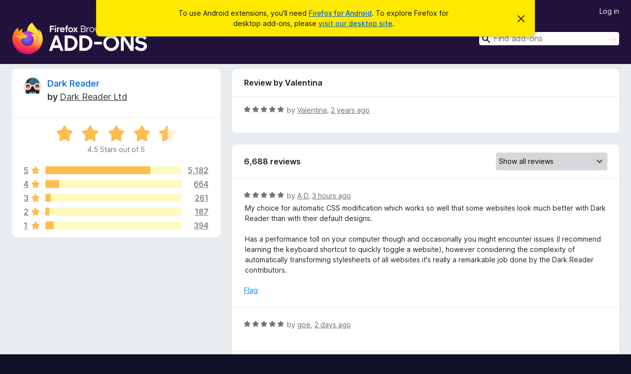

--- FILE ---
content_type: text/html; charset=utf-8
request_url: https://addons.mozilla.org/en-US/android/addon/darkreader/reviews/2000665/?utm_content=featured&utm_medium=referral&utm_source=addons.mozilla.org
body_size: 9499
content:
<!DOCTYPE html>
<html lang="en-US" dir="ltr"><head><title data-react-helmet="true">Reviews for Dark Reader – Add-ons for Firefox Android (en-US)</title><meta charSet="utf-8"/><meta name="viewport" content="width=device-width, initial-scale=1"/><link href="/static-frontend/Inter-roman-subset-en_de_fr_ru_es_pt_pl_it.var.2ce5ad921c3602b1e5370b3c86033681.woff2" crossorigin="anonymous" rel="preload" as="font" type="font/woff2"/><link href="/static-frontend/amo-2c9b371cc4de1aad916e.css" integrity="sha512-xpIl0TE0BdHR7KIMx6yfLd2kiIdWqrmXT81oEQ2j3ierwSeZB5WzmlhM7zJEHvI5XqPZYwMlGu/Pk0f13trpzQ==" crossorigin="anonymous" rel="stylesheet" type="text/css"/><meta data-react-helmet="true" name="description" content="Reviews and ratings for Dark Reader. Find out what other users think about Dark Reader and add it to your Firefox Browser."/><meta data-react-helmet="true" name="robots" content="noindex, follow"/><link rel="shortcut icon" href="/favicon.ico?v=3"/><link data-react-helmet="true" title="Firefox Add-ons for Android" rel="search" type="application/opensearchdescription+xml" href="/en-US/android/opensearch.xml"/></head><body><div id="react-view"><div class="Page-amo"><header class="Header"><div class="Notice Notice-warning GetFirefoxBanner Notice-dismissible"><div class="Notice-icon"></div><div class="Notice-column"><div class="Notice-content"><p class="Notice-text"><span class="GetFirefoxBanner-content">To use Android extensions, you&#x27;ll need <a class="Button Button--none GetFirefoxBanner-button" href="https://play.google.com/store/apps/details?id=org.mozilla.firefox&amp;referrer=utm_campaign%3Damo-fx-cta%26utm_content%3Dbanner-download-button%26utm_medium%3Dreferral%26utm_source%3Daddons.mozilla.org">Firefox for Android</a>. To explore Firefox for desktop add-ons, please <a href="/en-US/firefox/">visit our desktop site</a>.</span></p></div></div><div class="Notice-dismisser"><button class="Button Button--none Notice-dismisser-button" type="submit"><span class="Icon Icon-inline-content IconXMark Notice-dismisser-icon"><span class="visually-hidden">Dismiss this notice</span><svg class="IconXMark-svg" version="1.1" xmlns="http://www.w3.org/2000/svg" xmlns:xlink="http://www.w3.org/1999/xlink"><g class="IconXMark-path" transform="translate(-1.000000, -1.000000)" fill="#0C0C0D"><path d="M1.293,2.707 C1.03304342,2.45592553 0.928787403,2.08412211 1.02030284,1.73449268 C1.11181828,1.38486324 1.38486324,1.11181828 1.73449268,1.02030284 C2.08412211,0.928787403 2.45592553,1.03304342 2.707,1.293 L8,6.586 L13.293,1.293 C13.5440745,1.03304342 13.9158779,0.928787403 14.2655073,1.02030284 C14.6151368,1.11181828 14.8881817,1.38486324 14.9796972,1.73449268 C15.0712126,2.08412211 14.9669566,2.45592553 14.707,2.707 L9.414,8 L14.707,13.293 C15.0859722,13.6853789 15.0805524,14.3090848 14.6948186,14.6948186 C14.3090848,15.0805524 13.6853789,15.0859722 13.293,14.707 L8,9.414 L2.707,14.707 C2.31462111,15.0859722 1.69091522,15.0805524 1.30518142,14.6948186 C0.919447626,14.3090848 0.91402779,13.6853789 1.293,13.293 L6.586,8 L1.293,2.707 Z"></path></g></svg></span></button></div></div><div class="Header-wrapper"><div class="Header-content"><a class="Header-title" href="/en-US/android/"><span class="visually-hidden">Firefox Browser Add-ons</span></a></div><div class="Header-user-and-external-links"><a class="Button Button--none Header-authenticate-button Header-button Button--micro" href="#login">Log in</a></div><form action="/en-US/android/search/" class="SearchForm Header-search-form" method="GET" data-no-csrf="true" role="search"><div class="AutoSearchInput"><label class="AutoSearchInput-label visually-hidden" for="AutoSearchInput-q">Search</label><div class="AutoSearchInput-search-box"><span class="Icon Icon-magnifying-glass AutoSearchInput-icon-magnifying-glass"></span><div role="combobox" aria-haspopup="listbox" aria-owns="react-autowhatever-1" aria-expanded="false"><input type="search" autoComplete="off" aria-autocomplete="list" aria-controls="react-autowhatever-1" class="AutoSearchInput-query" id="AutoSearchInput-q" maxLength="100" minLength="2" name="q" placeholder="Find add-ons" value=""/><div id="react-autowhatever-1" role="listbox"></div></div><button class="AutoSearchInput-submit-button" type="submit"><span class="visually-hidden">Search</span><span class="Icon Icon-arrow"></span></button></div></div></form></div></header><div class="Page-content"><div class="Page Page-not-homepage Page-no-hero-promo"><div class="AppBanner"></div><div class="AddonReviewList AddonReviewList--extension"><section class="Card AddonSummaryCard Card--no-footer"><header class="Card-header"><div class="Card-header-text"><div class="AddonSummaryCard-header"><div class="AddonSummaryCard-header-icon"><a href="/en-US/android/addon/darkreader/?utm_content=featured&amp;utm_medium=referral&amp;utm_source=addons.mozilla.org"><img class="AddonSummaryCard-header-icon-image" src="https://addons.mozilla.org/user-media/addon_icons/855/855413-64.png?modified=3f34e276" alt="Add-on icon"/></a></div><div class="AddonSummaryCard-header-text"><h1 class="visually-hidden">Reviews for Dark Reader</h1><h1 class="AddonTitle"><a href="/en-US/android/addon/darkreader/?utm_content=featured&amp;utm_medium=referral&amp;utm_source=addons.mozilla.org">Dark Reader</a><span class="AddonTitle-author"> <!-- -->by<!-- --> <a href="/en-US/android/user/13299734/">Dark Reader Ltd</a></span></h1></div></div></div></header><div class="Card-contents"><div class="AddonSummaryCard-overallRatingStars"><div class="Rating Rating--large Rating--yellowStars" title="Rated 4.5 out of 5"><div class="Rating-star Rating-rating-1 Rating-selected-star" title="Rated 4.5 out of 5"></div><div class="Rating-star Rating-rating-2 Rating-selected-star" title="Rated 4.5 out of 5"></div><div class="Rating-star Rating-rating-3 Rating-selected-star" title="Rated 4.5 out of 5"></div><div class="Rating-star Rating-rating-4 Rating-selected-star" title="Rated 4.5 out of 5"></div><div class="Rating-star Rating-rating-5 Rating-half-star" title="Rated 4.5 out of 5"></div><span class="visually-hidden">Rated 4.5 out of 5</span></div><div class="AddonSummaryCard-addonAverage">4.5 Stars out of 5</div></div><div class="RatingsByStar"><div class="RatingsByStar-graph"><a class="RatingsByStar-row" rel="nofollow" title="Read all 5,182 five-star reviews" href="/en-US/android/addon/darkreader/reviews/?score=5&amp;utm_content=featured&amp;utm_medium=referral&amp;utm_source=addons.mozilla.org"><div class="RatingsByStar-star">5<span class="Icon Icon-star-yellow"></span></div></a><a class="RatingsByStar-row" rel="nofollow" title="Read all 5,182 five-star reviews" href="/en-US/android/addon/darkreader/reviews/?score=5&amp;utm_content=featured&amp;utm_medium=referral&amp;utm_source=addons.mozilla.org"><div class="RatingsByStar-barContainer"><div class="RatingsByStar-bar RatingsByStar-barFrame"><div class="RatingsByStar-bar RatingsByStar-barValue RatingsByStar-barValue--77pct RatingsByStar-partialBar"></div></div></div></a><a class="RatingsByStar-row" rel="nofollow" title="Read all 5,182 five-star reviews" href="/en-US/android/addon/darkreader/reviews/?score=5&amp;utm_content=featured&amp;utm_medium=referral&amp;utm_source=addons.mozilla.org"><div class="RatingsByStar-count">5,182</div></a><a class="RatingsByStar-row" rel="nofollow" title="Read all 664 four-star reviews" href="/en-US/android/addon/darkreader/reviews/?score=4&amp;utm_content=featured&amp;utm_medium=referral&amp;utm_source=addons.mozilla.org"><div class="RatingsByStar-star">4<span class="Icon Icon-star-yellow"></span></div></a><a class="RatingsByStar-row" rel="nofollow" title="Read all 664 four-star reviews" href="/en-US/android/addon/darkreader/reviews/?score=4&amp;utm_content=featured&amp;utm_medium=referral&amp;utm_source=addons.mozilla.org"><div class="RatingsByStar-barContainer"><div class="RatingsByStar-bar RatingsByStar-barFrame"><div class="RatingsByStar-bar RatingsByStar-barValue RatingsByStar-barValue--10pct RatingsByStar-partialBar"></div></div></div></a><a class="RatingsByStar-row" rel="nofollow" title="Read all 664 four-star reviews" href="/en-US/android/addon/darkreader/reviews/?score=4&amp;utm_content=featured&amp;utm_medium=referral&amp;utm_source=addons.mozilla.org"><div class="RatingsByStar-count">664</div></a><a class="RatingsByStar-row" rel="nofollow" title="Read all 261 three-star reviews" href="/en-US/android/addon/darkreader/reviews/?score=3&amp;utm_content=featured&amp;utm_medium=referral&amp;utm_source=addons.mozilla.org"><div class="RatingsByStar-star">3<span class="Icon Icon-star-yellow"></span></div></a><a class="RatingsByStar-row" rel="nofollow" title="Read all 261 three-star reviews" href="/en-US/android/addon/darkreader/reviews/?score=3&amp;utm_content=featured&amp;utm_medium=referral&amp;utm_source=addons.mozilla.org"><div class="RatingsByStar-barContainer"><div class="RatingsByStar-bar RatingsByStar-barFrame"><div class="RatingsByStar-bar RatingsByStar-barValue RatingsByStar-barValue--4pct RatingsByStar-partialBar"></div></div></div></a><a class="RatingsByStar-row" rel="nofollow" title="Read all 261 three-star reviews" href="/en-US/android/addon/darkreader/reviews/?score=3&amp;utm_content=featured&amp;utm_medium=referral&amp;utm_source=addons.mozilla.org"><div class="RatingsByStar-count">261</div></a><a class="RatingsByStar-row" rel="nofollow" title="Read all 187 two-star reviews" href="/en-US/android/addon/darkreader/reviews/?score=2&amp;utm_content=featured&amp;utm_medium=referral&amp;utm_source=addons.mozilla.org"><div class="RatingsByStar-star">2<span class="Icon Icon-star-yellow"></span></div></a><a class="RatingsByStar-row" rel="nofollow" title="Read all 187 two-star reviews" href="/en-US/android/addon/darkreader/reviews/?score=2&amp;utm_content=featured&amp;utm_medium=referral&amp;utm_source=addons.mozilla.org"><div class="RatingsByStar-barContainer"><div class="RatingsByStar-bar RatingsByStar-barFrame"><div class="RatingsByStar-bar RatingsByStar-barValue RatingsByStar-barValue--3pct RatingsByStar-partialBar"></div></div></div></a><a class="RatingsByStar-row" rel="nofollow" title="Read all 187 two-star reviews" href="/en-US/android/addon/darkreader/reviews/?score=2&amp;utm_content=featured&amp;utm_medium=referral&amp;utm_source=addons.mozilla.org"><div class="RatingsByStar-count">187</div></a><a class="RatingsByStar-row" rel="nofollow" title="Read all 394 one-star reviews" href="/en-US/android/addon/darkreader/reviews/?score=1&amp;utm_content=featured&amp;utm_medium=referral&amp;utm_source=addons.mozilla.org"><div class="RatingsByStar-star">1<span class="Icon Icon-star-yellow"></span></div></a><a class="RatingsByStar-row" rel="nofollow" title="Read all 394 one-star reviews" href="/en-US/android/addon/darkreader/reviews/?score=1&amp;utm_content=featured&amp;utm_medium=referral&amp;utm_source=addons.mozilla.org"><div class="RatingsByStar-barContainer"><div class="RatingsByStar-bar RatingsByStar-barFrame"><div class="RatingsByStar-bar RatingsByStar-barValue RatingsByStar-barValue--6pct RatingsByStar-partialBar"></div></div></div></a><a class="RatingsByStar-row" rel="nofollow" title="Read all 394 one-star reviews" href="/en-US/android/addon/darkreader/reviews/?score=1&amp;utm_content=featured&amp;utm_medium=referral&amp;utm_source=addons.mozilla.org"><div class="RatingsByStar-count">394</div></a></div></div></div></section><div class="AddonReviewList-reviews"><div class="FeaturedAddonReview"><section class="Card FeaturedAddonReview-card Card--no-footer"><header class="Card-header"><div class="Card-header-text">Review by Valentina</div></header><div class="Card-contents"><div class="AddonReviewCard AddonReviewCard-ratingOnly AddonReviewCard-viewOnly"><div class="AddonReviewCard-container"><div class="UserReview"><div class="UserReview-byLine"><div class="Rating Rating--small" title="Rated 5 out of 5"><div class="Rating-star Rating-rating-1 Rating-selected-star" title="Rated 5 out of 5"></div><div class="Rating-star Rating-rating-2 Rating-selected-star" title="Rated 5 out of 5"></div><div class="Rating-star Rating-rating-3 Rating-selected-star" title="Rated 5 out of 5"></div><div class="Rating-star Rating-rating-4 Rating-selected-star" title="Rated 5 out of 5"></div><div class="Rating-star Rating-rating-5 Rating-selected-star" title="Rated 5 out of 5"></div><span class="visually-hidden">Rated 5 out of 5</span></div><span class="AddonReviewCard-authorByLine">by <a href="/en-US/android/user/18067704/">Valentina</a>, <a title="Sep 24, 2023 8:01 AM" href="/en-US/android/addon/darkreader/reviews/2000665/?utm_content=featured&amp;utm_medium=referral&amp;utm_source=addons.mozilla.org">2 years ago</a></span></div><section class="Card ShowMoreCard UserReview-body UserReview-emptyBody ShowMoreCard--expanded Card--no-style Card--no-header Card--no-footer"><div class="Card-contents"><div class="ShowMoreCard-contents"><div></div></div></div></section><div class="AddonReviewCard-allControls"></div></div></div></div></div></section></div><section class="Card CardList AddonReviewList-reviews-listing Card--no-footer"><header class="Card-header"><div class="Card-header-text"><div class="AddonReviewList-cardListHeader"><div class="AddonReviewList-reviewCount"><span class="LoadingText LoadingText--delay-1 LoadingText--width-40" role="alert" aria-busy="true"></span></div><div class="AddonReviewList-filterByScore"><select class="Select AddonReviewList-filterByScoreSelector"><option value="SHOW_ALL_REVIEWS" selected="">Show all reviews</option><option value="5">Show only five-star reviews</option><option value="4">Show only four-star reviews</option><option value="3">Show only three-star reviews</option><option value="2">Show only two-star reviews</option><option value="1">Show only one-star reviews</option></select></div></div></div></header><div class="Card-contents"><ul><li><div class="AddonReviewCard AddonReviewCard-viewOnly"><div class="AddonReviewCard-container"><div class="UserReview"><div class="UserReview-byLine"><span class="LoadingText LoadingText--delay-3 LoadingText--width-60" role="alert" aria-busy="true"></span></div><section class="Card ShowMoreCard UserReview-body ShowMoreCard--expanded Card--no-style Card--no-header Card--no-footer"><div class="Card-contents"><div class="ShowMoreCard-contents"><div><span class="LoadingText LoadingText--delay-1 LoadingText--width-100" role="alert" aria-busy="true"></span></div></div></div></section><div class="AddonReviewCard-allControls"></div></div></div></div></li><li><div class="AddonReviewCard AddonReviewCard-viewOnly"><div class="AddonReviewCard-container"><div class="UserReview"><div class="UserReview-byLine"><span class="LoadingText LoadingText--delay-2 LoadingText--width-100" role="alert" aria-busy="true"></span></div><section class="Card ShowMoreCard UserReview-body ShowMoreCard--expanded Card--no-style Card--no-header Card--no-footer"><div class="Card-contents"><div class="ShowMoreCard-contents"><div><span class="LoadingText LoadingText--delay-2 LoadingText--width-40" role="alert" aria-busy="true"></span></div></div></div></section><div class="AddonReviewCard-allControls"></div></div></div></div></li><li><div class="AddonReviewCard AddonReviewCard-viewOnly"><div class="AddonReviewCard-container"><div class="UserReview"><div class="UserReview-byLine"><span class="LoadingText LoadingText--delay-3 LoadingText--width-60" role="alert" aria-busy="true"></span></div><section class="Card ShowMoreCard UserReview-body ShowMoreCard--expanded Card--no-style Card--no-header Card--no-footer"><div class="Card-contents"><div class="ShowMoreCard-contents"><div><span class="LoadingText LoadingText--delay-3 LoadingText--width-80" role="alert" aria-busy="true"></span></div></div></div></section><div class="AddonReviewCard-allControls"></div></div></div></div></li><li><div class="AddonReviewCard AddonReviewCard-viewOnly"><div class="AddonReviewCard-container"><div class="UserReview"><div class="UserReview-byLine"><span class="LoadingText LoadingText--delay-3 LoadingText--width-40" role="alert" aria-busy="true"></span></div><section class="Card ShowMoreCard UserReview-body ShowMoreCard--expanded Card--no-style Card--no-header Card--no-footer"><div class="Card-contents"><div class="ShowMoreCard-contents"><div><span class="LoadingText LoadingText--delay-2 LoadingText--width-40" role="alert" aria-busy="true"></span></div></div></div></section><div class="AddonReviewCard-allControls"></div></div></div></div></li><li><div class="AddonReviewCard AddonReviewCard-viewOnly"><div class="AddonReviewCard-container"><div class="UserReview"><div class="UserReview-byLine"><span class="LoadingText LoadingText--delay-1 LoadingText--width-100" role="alert" aria-busy="true"></span></div><section class="Card ShowMoreCard UserReview-body ShowMoreCard--expanded Card--no-style Card--no-header Card--no-footer"><div class="Card-contents"><div class="ShowMoreCard-contents"><div><span class="LoadingText LoadingText--delay-1 LoadingText--width-80" role="alert" aria-busy="true"></span></div></div></div></section><div class="AddonReviewCard-allControls"></div></div></div></div></li><li><div class="AddonReviewCard AddonReviewCard-viewOnly"><div class="AddonReviewCard-container"><div class="UserReview"><div class="UserReview-byLine"><span class="LoadingText LoadingText--delay-3 LoadingText--width-100" role="alert" aria-busy="true"></span></div><section class="Card ShowMoreCard UserReview-body ShowMoreCard--expanded Card--no-style Card--no-header Card--no-footer"><div class="Card-contents"><div class="ShowMoreCard-contents"><div><span class="LoadingText LoadingText--delay-2 LoadingText--width-100" role="alert" aria-busy="true"></span></div></div></div></section><div class="AddonReviewCard-allControls"></div></div></div></div></li><li><div class="AddonReviewCard AddonReviewCard-viewOnly"><div class="AddonReviewCard-container"><div class="UserReview"><div class="UserReview-byLine"><span class="LoadingText LoadingText--delay-2 LoadingText--width-80" role="alert" aria-busy="true"></span></div><section class="Card ShowMoreCard UserReview-body ShowMoreCard--expanded Card--no-style Card--no-header Card--no-footer"><div class="Card-contents"><div class="ShowMoreCard-contents"><div><span class="LoadingText LoadingText--delay-1 LoadingText--width-80" role="alert" aria-busy="true"></span></div></div></div></section><div class="AddonReviewCard-allControls"></div></div></div></div></li><li><div class="AddonReviewCard AddonReviewCard-viewOnly"><div class="AddonReviewCard-container"><div class="UserReview"><div class="UserReview-byLine"><span class="LoadingText LoadingText--delay-1 LoadingText--width-40" role="alert" aria-busy="true"></span></div><section class="Card ShowMoreCard UserReview-body ShowMoreCard--expanded Card--no-style Card--no-header Card--no-footer"><div class="Card-contents"><div class="ShowMoreCard-contents"><div><span class="LoadingText LoadingText--delay-3 LoadingText--width-40" role="alert" aria-busy="true"></span></div></div></div></section><div class="AddonReviewCard-allControls"></div></div></div></div></li><li><div class="AddonReviewCard AddonReviewCard-viewOnly"><div class="AddonReviewCard-container"><div class="UserReview"><div class="UserReview-byLine"><span class="LoadingText LoadingText--delay-1 LoadingText--width-80" role="alert" aria-busy="true"></span></div><section class="Card ShowMoreCard UserReview-body ShowMoreCard--expanded Card--no-style Card--no-header Card--no-footer"><div class="Card-contents"><div class="ShowMoreCard-contents"><div><span class="LoadingText LoadingText--delay-1 LoadingText--width-60" role="alert" aria-busy="true"></span></div></div></div></section><div class="AddonReviewCard-allControls"></div></div></div></div></li><li><div class="AddonReviewCard AddonReviewCard-viewOnly"><div class="AddonReviewCard-container"><div class="UserReview"><div class="UserReview-byLine"><span class="LoadingText LoadingText--delay-2 LoadingText--width-60" role="alert" aria-busy="true"></span></div><section class="Card ShowMoreCard UserReview-body ShowMoreCard--expanded Card--no-style Card--no-header Card--no-footer"><div class="Card-contents"><div class="ShowMoreCard-contents"><div><span class="LoadingText LoadingText--delay-3 LoadingText--width-100" role="alert" aria-busy="true"></span></div></div></div></section><div class="AddonReviewCard-allControls"></div></div></div></div></li><li><div class="AddonReviewCard AddonReviewCard-viewOnly"><div class="AddonReviewCard-container"><div class="UserReview"><div class="UserReview-byLine"><span class="LoadingText LoadingText--delay-2 LoadingText--width-60" role="alert" aria-busy="true"></span></div><section class="Card ShowMoreCard UserReview-body ShowMoreCard--expanded Card--no-style Card--no-header Card--no-footer"><div class="Card-contents"><div class="ShowMoreCard-contents"><div><span class="LoadingText LoadingText--delay-2 LoadingText--width-40" role="alert" aria-busy="true"></span></div></div></div></section><div class="AddonReviewCard-allControls"></div></div></div></div></li><li><div class="AddonReviewCard AddonReviewCard-viewOnly"><div class="AddonReviewCard-container"><div class="UserReview"><div class="UserReview-byLine"><span class="LoadingText LoadingText--delay-2 LoadingText--width-40" role="alert" aria-busy="true"></span></div><section class="Card ShowMoreCard UserReview-body ShowMoreCard--expanded Card--no-style Card--no-header Card--no-footer"><div class="Card-contents"><div class="ShowMoreCard-contents"><div><span class="LoadingText LoadingText--delay-1 LoadingText--width-80" role="alert" aria-busy="true"></span></div></div></div></section><div class="AddonReviewCard-allControls"></div></div></div></div></li><li><div class="AddonReviewCard AddonReviewCard-viewOnly"><div class="AddonReviewCard-container"><div class="UserReview"><div class="UserReview-byLine"><span class="LoadingText LoadingText--delay-3 LoadingText--width-60" role="alert" aria-busy="true"></span></div><section class="Card ShowMoreCard UserReview-body ShowMoreCard--expanded Card--no-style Card--no-header Card--no-footer"><div class="Card-contents"><div class="ShowMoreCard-contents"><div><span class="LoadingText LoadingText--delay-1 LoadingText--width-40" role="alert" aria-busy="true"></span></div></div></div></section><div class="AddonReviewCard-allControls"></div></div></div></div></li><li><div class="AddonReviewCard AddonReviewCard-viewOnly"><div class="AddonReviewCard-container"><div class="UserReview"><div class="UserReview-byLine"><span class="LoadingText LoadingText--delay-3 LoadingText--width-40" role="alert" aria-busy="true"></span></div><section class="Card ShowMoreCard UserReview-body ShowMoreCard--expanded Card--no-style Card--no-header Card--no-footer"><div class="Card-contents"><div class="ShowMoreCard-contents"><div><span class="LoadingText LoadingText--delay-1 LoadingText--width-100" role="alert" aria-busy="true"></span></div></div></div></section><div class="AddonReviewCard-allControls"></div></div></div></div></li><li><div class="AddonReviewCard AddonReviewCard-viewOnly"><div class="AddonReviewCard-container"><div class="UserReview"><div class="UserReview-byLine"><span class="LoadingText LoadingText--delay-3 LoadingText--width-100" role="alert" aria-busy="true"></span></div><section class="Card ShowMoreCard UserReview-body ShowMoreCard--expanded Card--no-style Card--no-header Card--no-footer"><div class="Card-contents"><div class="ShowMoreCard-contents"><div><span class="LoadingText LoadingText--delay-1 LoadingText--width-60" role="alert" aria-busy="true"></span></div></div></div></section><div class="AddonReviewCard-allControls"></div></div></div></div></li><li><div class="AddonReviewCard AddonReviewCard-viewOnly"><div class="AddonReviewCard-container"><div class="UserReview"><div class="UserReview-byLine"><span class="LoadingText LoadingText--delay-3 LoadingText--width-40" role="alert" aria-busy="true"></span></div><section class="Card ShowMoreCard UserReview-body ShowMoreCard--expanded Card--no-style Card--no-header Card--no-footer"><div class="Card-contents"><div class="ShowMoreCard-contents"><div><span class="LoadingText LoadingText--delay-2 LoadingText--width-40" role="alert" aria-busy="true"></span></div></div></div></section><div class="AddonReviewCard-allControls"></div></div></div></div></li><li><div class="AddonReviewCard AddonReviewCard-viewOnly"><div class="AddonReviewCard-container"><div class="UserReview"><div class="UserReview-byLine"><span class="LoadingText LoadingText--delay-3 LoadingText--width-80" role="alert" aria-busy="true"></span></div><section class="Card ShowMoreCard UserReview-body ShowMoreCard--expanded Card--no-style Card--no-header Card--no-footer"><div class="Card-contents"><div class="ShowMoreCard-contents"><div><span class="LoadingText LoadingText--delay-2 LoadingText--width-100" role="alert" aria-busy="true"></span></div></div></div></section><div class="AddonReviewCard-allControls"></div></div></div></div></li><li><div class="AddonReviewCard AddonReviewCard-viewOnly"><div class="AddonReviewCard-container"><div class="UserReview"><div class="UserReview-byLine"><span class="LoadingText LoadingText--delay-2 LoadingText--width-100" role="alert" aria-busy="true"></span></div><section class="Card ShowMoreCard UserReview-body ShowMoreCard--expanded Card--no-style Card--no-header Card--no-footer"><div class="Card-contents"><div class="ShowMoreCard-contents"><div><span class="LoadingText LoadingText--delay-3 LoadingText--width-40" role="alert" aria-busy="true"></span></div></div></div></section><div class="AddonReviewCard-allControls"></div></div></div></div></li><li><div class="AddonReviewCard AddonReviewCard-viewOnly"><div class="AddonReviewCard-container"><div class="UserReview"><div class="UserReview-byLine"><span class="LoadingText LoadingText--delay-1 LoadingText--width-100" role="alert" aria-busy="true"></span></div><section class="Card ShowMoreCard UserReview-body ShowMoreCard--expanded Card--no-style Card--no-header Card--no-footer"><div class="Card-contents"><div class="ShowMoreCard-contents"><div><span class="LoadingText LoadingText--delay-3 LoadingText--width-80" role="alert" aria-busy="true"></span></div></div></div></section><div class="AddonReviewCard-allControls"></div></div></div></div></li><li><div class="AddonReviewCard AddonReviewCard-viewOnly"><div class="AddonReviewCard-container"><div class="UserReview"><div class="UserReview-byLine"><span class="LoadingText LoadingText--delay-1 LoadingText--width-20" role="alert" aria-busy="true"></span></div><section class="Card ShowMoreCard UserReview-body ShowMoreCard--expanded Card--no-style Card--no-header Card--no-footer"><div class="Card-contents"><div class="ShowMoreCard-contents"><div><span class="LoadingText LoadingText--delay-1 LoadingText--width-100" role="alert" aria-busy="true"></span></div></div></div></section><div class="AddonReviewCard-allControls"></div></div></div></div></li><li><div class="AddonReviewCard AddonReviewCard-viewOnly"><div class="AddonReviewCard-container"><div class="UserReview"><div class="UserReview-byLine"><span class="LoadingText LoadingText--delay-2 LoadingText--width-60" role="alert" aria-busy="true"></span></div><section class="Card ShowMoreCard UserReview-body ShowMoreCard--expanded Card--no-style Card--no-header Card--no-footer"><div class="Card-contents"><div class="ShowMoreCard-contents"><div><span class="LoadingText LoadingText--delay-1 LoadingText--width-100" role="alert" aria-busy="true"></span></div></div></div></section><div class="AddonReviewCard-allControls"></div></div></div></div></li><li><div class="AddonReviewCard AddonReviewCard-viewOnly"><div class="AddonReviewCard-container"><div class="UserReview"><div class="UserReview-byLine"><span class="LoadingText LoadingText--delay-1 LoadingText--width-80" role="alert" aria-busy="true"></span></div><section class="Card ShowMoreCard UserReview-body ShowMoreCard--expanded Card--no-style Card--no-header Card--no-footer"><div class="Card-contents"><div class="ShowMoreCard-contents"><div><span class="LoadingText LoadingText--delay-1 LoadingText--width-60" role="alert" aria-busy="true"></span></div></div></div></section><div class="AddonReviewCard-allControls"></div></div></div></div></li><li><div class="AddonReviewCard AddonReviewCard-viewOnly"><div class="AddonReviewCard-container"><div class="UserReview"><div class="UserReview-byLine"><span class="LoadingText LoadingText--delay-2 LoadingText--width-60" role="alert" aria-busy="true"></span></div><section class="Card ShowMoreCard UserReview-body ShowMoreCard--expanded Card--no-style Card--no-header Card--no-footer"><div class="Card-contents"><div class="ShowMoreCard-contents"><div><span class="LoadingText LoadingText--delay-3 LoadingText--width-100" role="alert" aria-busy="true"></span></div></div></div></section><div class="AddonReviewCard-allControls"></div></div></div></div></li><li><div class="AddonReviewCard AddonReviewCard-viewOnly"><div class="AddonReviewCard-container"><div class="UserReview"><div class="UserReview-byLine"><span class="LoadingText LoadingText--delay-1 LoadingText--width-80" role="alert" aria-busy="true"></span></div><section class="Card ShowMoreCard UserReview-body ShowMoreCard--expanded Card--no-style Card--no-header Card--no-footer"><div class="Card-contents"><div class="ShowMoreCard-contents"><div><span class="LoadingText LoadingText--delay-3 LoadingText--width-100" role="alert" aria-busy="true"></span></div></div></div></section><div class="AddonReviewCard-allControls"></div></div></div></div></li><li><div class="AddonReviewCard AddonReviewCard-viewOnly"><div class="AddonReviewCard-container"><div class="UserReview"><div class="UserReview-byLine"><span class="LoadingText LoadingText--delay-2 LoadingText--width-100" role="alert" aria-busy="true"></span></div><section class="Card ShowMoreCard UserReview-body ShowMoreCard--expanded Card--no-style Card--no-header Card--no-footer"><div class="Card-contents"><div class="ShowMoreCard-contents"><div><span class="LoadingText LoadingText--delay-2 LoadingText--width-100" role="alert" aria-busy="true"></span></div></div></div></section><div class="AddonReviewCard-allControls"></div></div></div></div></li></ul></div></section></div></div></div></div><footer class="Footer"><div class="Footer-wrapper"><div class="Footer-mozilla-link-wrapper"><a class="Footer-mozilla-link" href="https://mozilla.org/" title="Go to Mozilla&#x27;s homepage"><span class="Icon Icon-mozilla Footer-mozilla-logo"><span class="visually-hidden">Go to Mozilla&#x27;s homepage</span></span></a></div><section class="Footer-amo-links"><h4 class="Footer-links-header"><a href="/en-US/android/">Add-ons</a></h4><ul class="Footer-links"><li><a href="/en-US/about">About</a></li><li><a class="Footer-blog-link" href="/blog/">Firefox Add-ons Blog</a></li><li><a class="Footer-extension-workshop-link" href="https://extensionworkshop.com/?utm_content=footer-link&amp;utm_medium=referral&amp;utm_source=addons.mozilla.org">Extension Workshop</a></li><li><a href="/en-US/developers/">Developer Hub</a></li><li><a class="Footer-developer-policies-link" href="https://extensionworkshop.com/documentation/publish/add-on-policies/?utm_medium=photon-footer&amp;utm_source=addons.mozilla.org">Developer Policies</a></li><li><a class="Footer-community-blog-link" href="https://blog.mozilla.com/addons?utm_content=footer-link&amp;utm_medium=referral&amp;utm_source=addons.mozilla.org">Community Blog</a></li><li><a href="https://discourse.mozilla-community.org/c/add-ons">Forum</a></li><li><a class="Footer-bug-report-link" href="https://developer.mozilla.org/docs/Mozilla/Add-ons/Contact_us">Report a bug</a></li><li><a href="/en-US/review_guide">Review Guide</a></li></ul></section><section class="Footer-browsers-links"><h4 class="Footer-links-header">Browsers</h4><ul class="Footer-links"><li><a class="Footer-desktop-link" href="https://www.mozilla.org/firefox/new/?utm_content=footer-link&amp;utm_medium=referral&amp;utm_source=addons.mozilla.org">Desktop</a></li><li><a class="Footer-mobile-link" href="https://www.mozilla.org/firefox/mobile/?utm_content=footer-link&amp;utm_medium=referral&amp;utm_source=addons.mozilla.org">Mobile</a></li><li><a class="Footer-enterprise-link" href="https://www.mozilla.org/firefox/enterprise/?utm_content=footer-link&amp;utm_medium=referral&amp;utm_source=addons.mozilla.org">Enterprise</a></li></ul></section><section class="Footer-product-links"><h4 class="Footer-links-header">Products</h4><ul class="Footer-links"><li><a class="Footer-browsers-link" href="https://www.mozilla.org/firefox/browsers/?utm_content=footer-link&amp;utm_medium=referral&amp;utm_source=addons.mozilla.org">Browsers</a></li><li><a class="Footer-vpn-link" href="https://www.mozilla.org/products/vpn/?utm_content=footer-link&amp;utm_medium=referral&amp;utm_source=addons.mozilla.org#pricing">VPN</a></li><li><a class="Footer-relay-link" href="https://relay.firefox.com/?utm_content=footer-link&amp;utm_medium=referral&amp;utm_source=addons.mozilla.org">Relay</a></li><li><a class="Footer-monitor-link" href="https://monitor.firefox.com/?utm_content=footer-link&amp;utm_medium=referral&amp;utm_source=addons.mozilla.org">Monitor</a></li><li><a class="Footer-pocket-link" href="https://getpocket.com?utm_content=footer-link&amp;utm_medium=referral&amp;utm_source=addons.mozilla.org">Pocket</a></li></ul><ul class="Footer-links Footer-links-social"><li class="Footer-link-social"><a href="https://bsky.app/profile/firefox.com"><span class="Icon Icon-bluesky"><span class="visually-hidden">Bluesky (@firefox.com)</span></span></a></li><li class="Footer-link-social"><a href="https://www.instagram.com/firefox/"><span class="Icon Icon-instagram"><span class="visually-hidden">Instagram (Firefox)</span></span></a></li><li class="Footer-link-social"><a href="https://www.youtube.com/firefoxchannel"><span class="Icon Icon-youtube"><span class="visually-hidden">YouTube (firefoxchannel)</span></span></a></li></ul></section><ul class="Footer-legal-links"><li><a class="Footer-privacy-link" href="https://www.mozilla.org/privacy/websites/">Privacy</a></li><li><a class="Footer-cookies-link" href="https://www.mozilla.org/privacy/websites/">Cookies</a></li><li><a class="Footer-legal-link" href="https://www.mozilla.org/about/legal/amo-policies/">Legal</a></li></ul><p class="Footer-copyright">Except where otherwise <a href="https://www.mozilla.org/en-US/about/legal/">noted</a>, content on this site is licensed under the <a href="https://creativecommons.org/licenses/by-sa/3.0/">Creative Commons Attribution Share-Alike License v3.0</a> or any later version.</p><div class="Footer-language-picker"><div class="LanguagePicker"><label for="lang-picker" class="LanguagePicker-header">Change language</label><select class="LanguagePicker-selector" id="lang-picker"><option value="cs">Čeština</option><option value="de">Deutsch</option><option value="dsb">Dolnoserbšćina</option><option value="el">Ελληνικά</option><option value="en-CA">English (Canadian)</option><option value="en-GB">English (British)</option><option value="en-US" selected="">English (US)</option><option value="es-AR">Español (de Argentina)</option><option value="es-CL">Español (de Chile)</option><option value="es-ES">Español (de España)</option><option value="es-MX">Español (de México)</option><option value="fi">suomi</option><option value="fr">Français</option><option value="fur">Furlan</option><option value="fy-NL">Frysk</option><option value="he">עברית</option><option value="hr">Hrvatski</option><option value="hsb">Hornjoserbsce</option><option value="hu">magyar</option><option value="ia">Interlingua</option><option value="it">Italiano</option><option value="ja">日本語</option><option value="ka">ქართული</option><option value="kab">Taqbaylit</option><option value="ko">한국어</option><option value="nb-NO">Norsk bokmål</option><option value="nl">Nederlands</option><option value="nn-NO">Norsk nynorsk</option><option value="pl">Polski</option><option value="pt-BR">Português (do Brasil)</option><option value="pt-PT">Português (Europeu)</option><option value="ro">Română</option><option value="ru">Русский</option><option value="sk">slovenčina</option><option value="sl">Slovenščina</option><option value="sq">Shqip</option><option value="sv-SE">Svenska</option><option value="tr">Türkçe</option><option value="uk">Українська</option><option value="vi">Tiếng Việt</option><option value="zh-CN">中文 (简体)</option><option value="zh-TW">正體中文 (繁體)</option></select></div></div></div></footer></div></div><script type="application/json" id="redux-store-state">{"abuse":{"byGUID":{},"loading":false},"addons":{"byID":{"855413":{"authors":[{"id":13299734,"name":"Dark Reader Ltd","url":"https:\u002F\u002Faddons.mozilla.org\u002Fen-US\u002Fandroid\u002Fuser\u002F13299734\u002F","username":"alexanderby","picture_url":"https:\u002F\u002Faddons.mozilla.org\u002Fuser-media\u002Fuserpics\u002F34\u002F9734\u002F13299734\u002F13299734.png?modified=1709053095"}],"average_daily_users":1314152,"categories":["web-development","appearance","other"],"contributions_url":{"url":"https:\u002F\u002Fopencollective.com\u002Fdarkreader?utm_content=product-page-contribute&utm_medium=referral&utm_source=addons.mozilla.org","outgoing":"https:\u002F\u002Fprod.outgoing.prod.webservices.mozgcp.net\u002Fv1\u002Fcf2c1d275fa0631e33503232ea41ff431dec43aecd8e50597d48663001590e16\u002Fhttps%3A\u002F\u002Fopencollective.com\u002Fdarkreader%3Futm_content=product-page-contribute&utm_medium=referral&utm_source=addons.mozilla.org"},"created":"2017-09-19T07:03:00Z","default_locale":"en-US","description":"This eye-care extension enables night mode creating dark themes for websites on the fly. Dark Reader inverts bright colors making them high contrast and easy to read at night.\n\nYou can adjust brightness, contrast, sepia filter, dark mode, font settings and ignore-list.\n\nDark Reader doesn't show ads and doesn't send user's data anywhere. It is fully open-source \u003Ca href=\"https:\u002F\u002Fprod.outgoing.prod.webservices.mozgcp.net\u002Fv1\u002F2a8020ee7fe5fea69148ed86ae4a26da4fc907d75110066fa5b5d0416670e666\u002Fhttps%3A\u002F\u002Fgithub.com\u002Fdarkreader\u002Fdarkreader\" rel=\"nofollow\"\u003Ehttps:\u002F\u002Fgithub.com\u002Fdarkreader\u002Fdarkreader\u003C\u002Fa\u003E\n\nBefore you install disable similar extensions. Enjoy watching!","developer_comments":null,"edit_url":"https:\u002F\u002Faddons.mozilla.org\u002Fen-US\u002Fdevelopers\u002Faddon\u002Fdarkreader\u002Fedit","guid":"addon@darkreader.org","has_eula":false,"has_privacy_policy":true,"homepage":{"url":"https:\u002F\u002Fdarkreader.org\u002F","outgoing":"https:\u002F\u002Fprod.outgoing.prod.webservices.mozgcp.net\u002Fv1\u002F3898cac9f9fd2d2702f9668f877d1e6066acd4864d5d806cf311f15502a17be1\u002Fhttps%3A\u002F\u002Fdarkreader.org\u002F"},"icon_url":"https:\u002F\u002Faddons.mozilla.org\u002Fuser-media\u002Faddon_icons\u002F855\u002F855413-64.png?modified=3f34e276","icons":{"32":"https:\u002F\u002Faddons.mozilla.org\u002Fuser-media\u002Faddon_icons\u002F855\u002F855413-32.png?modified=3f34e276","64":"https:\u002F\u002Faddons.mozilla.org\u002Fuser-media\u002Faddon_icons\u002F855\u002F855413-64.png?modified=3f34e276","128":"https:\u002F\u002Faddons.mozilla.org\u002Fuser-media\u002Faddon_icons\u002F855\u002F855413-128.png?modified=3f34e276"},"id":855413,"is_disabled":false,"is_experimental":false,"is_noindexed":false,"last_updated":"2026-01-14T19:35:40Z","name":"Dark Reader","previews":[{"h":1500,"src":"https:\u002F\u002Faddons.mozilla.org\u002Fuser-media\u002Fpreviews\u002Ffull\u002F201\u002F201069.png?modified=1638883247","thumbnail_h":333,"thumbnail_src":"https:\u002F\u002Faddons.mozilla.org\u002Fuser-media\u002Fpreviews\u002Fthumbs\u002F201\u002F201069.jpg?modified=1638883247","thumbnail_w":533,"title":"Dark Reader night theme mode","w":2400},{"h":1500,"src":"https:\u002F\u002Faddons.mozilla.org\u002Fuser-media\u002Fpreviews\u002Ffull\u002F201\u002F201070.png?modified=1638883247","thumbnail_h":333,"thumbnail_src":"https:\u002F\u002Faddons.mozilla.org\u002Fuser-media\u002Fpreviews\u002Fthumbs\u002F201\u002F201070.jpg?modified=1638883247","thumbnail_w":533,"title":"Dark Reader filter settings","w":2400}],"promoted":[{"apps":["firefox","android"],"category":"recommended"}],"ratings":{"average":4.5031,"bayesian_average":4.502136671234025,"count":6688,"text_count":2143,"grouped_counts":{"1":394,"2":187,"3":261,"4":664,"5":5182}},"requires_payment":false,"review_url":"https:\u002F\u002Faddons.mozilla.org\u002Fen-US\u002Freviewers\u002Freview\u002F855413","slug":"darkreader","status":"public","summary":"Dark mode for every website. Take care of your eyes, use dark theme for night and daily browsing.","support_email":"darkreaderapp@gmail.com","support_url":{"url":"https:\u002F\u002Fgithub.com\u002Fdarkreader\u002Fdarkreader","outgoing":"https:\u002F\u002Fprod.outgoing.prod.webservices.mozgcp.net\u002Fv1\u002F2a8020ee7fe5fea69148ed86ae4a26da4fc907d75110066fa5b5d0416670e666\u002Fhttps%3A\u002F\u002Fgithub.com\u002Fdarkreader\u002Fdarkreader"},"tags":["dark mode"],"type":"extension","url":"https:\u002F\u002Faddons.mozilla.org\u002Fen-US\u002Fandroid\u002Faddon\u002Fdarkreader\u002F","weekly_downloads":22875,"currentVersionId":6121518,"isMozillaSignedExtension":false,"isAndroidCompatible":true}},"byIdInURL":{"darkreader":855413},"byGUID":{"addon@darkreader.org":855413},"bySlug":{"darkreader":855413},"infoBySlug":{},"lang":"en-US","loadingByIdInURL":{"darkreader":false}},"addonsByAuthors":{"byAddonId":{},"byAddonSlug":{},"byAuthorId":{},"countFor":{},"lang":"en-US","loadingFor":{}},"api":{"clientApp":"android","lang":"en-US","regionCode":"US","requestId":"b0b385f8-1847-40f8-ab41-b0f5e335b010","token":null,"userAgent":"Mozilla\u002F5.0 (Macintosh; Intel Mac OS X 10_15_7) AppleWebKit\u002F537.36 (KHTML, like Gecko) Chrome\u002F131.0.0.0 Safari\u002F537.36; ClaudeBot\u002F1.0; +claudebot@anthropic.com)","userAgentInfo":{"browser":{"name":"Chrome","version":"131.0.0.0","major":"131"},"device":{"vendor":"Apple","model":"Macintosh"},"os":{"name":"Mac OS","version":"10.15.7"}}},"autocomplete":{"lang":"en-US","loading":false,"suggestions":[]},"blocks":{"blocks":{},"lang":"en-US"},"categories":{"categories":null,"loading":false},"collections":{"byId":{},"bySlug":{},"current":{"id":null,"loading":false},"userCollections":{},"addonInCollections":{},"isCollectionBeingModified":false,"hasAddonBeenAdded":false,"hasAddonBeenRemoved":false,"editingCollectionDetails":false,"lang":"en-US"},"collectionAbuseReports":{"byCollectionId":{}},"errors":{"src\u002Famo\u002Fpages\u002FAddonReviewList\u002Findex.js-darkreader-":null,"src\u002Famo\u002Fcomponents\u002FFeaturedAddonReview\u002Findex.js-2000665":null},"errorPage":{"clearOnNext":true,"error":null,"hasError":false,"statusCode":null},"experiments":{},"home":{"homeShelves":null,"isLoading":false,"lang":"en-US","resetStateOnNextChange":false,"resultsLoaded":false,"shelves":{}},"installations":{},"landing":{"addonType":null,"category":null,"recommended":{"count":0,"results":[]},"highlyRated":{"count":0,"results":[]},"lang":"en-US","loading":false,"trending":{"count":0,"results":[]},"resultsLoaded":false},"languageTools":{"byID":{},"lang":"en-US"},"recommendations":{"byGuid":{},"lang":"en-US"},"redirectTo":{"url":null,"status":null},"reviews":{"lang":"en-US","permissions":{},"byAddon":{},"byId":{"2000665":{"reviewAddon":{"iconUrl":"https:\u002F\u002Faddons.mozilla.org\u002Fuser-media\u002Faddon_icons\u002F855\u002F855413-64.png?modified=3f34e276","id":855413,"name":"Dark Reader","slug":"darkreader"},"body":null,"created":"2023-09-24T08:01:58Z","id":2000665,"isDeleted":false,"isDeveloperReply":false,"isLatest":true,"score":5,"reply":null,"userId":18067704,"userName":"Valentina","userUrl":"https:\u002F\u002Faddons.mozilla.org\u002Fen-US\u002Ffirefox\u002Fuser\u002F18067704\u002F","versionId":5607027},"2547112":{"reviewAddon":{"iconUrl":"https:\u002F\u002Faddons.mozilla.org\u002Fuser-media\u002Faddon_icons\u002F855\u002F855413-64.png?modified=3f34e276","id":855413,"name":"Dark Reader","slug":"darkreader"},"body":"Stopped working as of 29 Dec 25. Stays on dark mode even during daytime hours. Will revisit later and revise review accordingly","created":"2025-12-29T17:08:16Z","id":2547112,"isDeleted":false,"isDeveloperReply":false,"isLatest":true,"score":1,"reply":null,"userId":18217222,"userName":"LS","userUrl":"https:\u002F\u002Faddons.mozilla.org\u002Fen-US\u002Ffirefox\u002Fuser\u002F18217222\u002F","versionId":6093887},"2547339":{"reviewAddon":{"iconUrl":"https:\u002F\u002Faddons.mozilla.org\u002Fuser-media\u002Faddon_icons\u002F855\u002F855413-64.png?modified=3f34e276","id":855413,"name":"Dark Reader","slug":"darkreader"},"body":"Super schön, aber sehr Ressourcen-hungrig. Habe mich für eine andere Dark Erweiterung von Mikhail Khvoinitsky entschieden, die genauso 1A funktioniert. Die hat zwar nicht soviel Einstellmöglichkeiten, sie ist nicht sonderlich aktuell, aber die Webseiten sehen alle identisch dunkel aus (im Vergleich zur dieser hier) und ich habe weniger Ressourcenverbrauch.","created":"2025-12-30T17:04:32Z","id":2547339,"isDeleted":false,"isDeveloperReply":false,"isLatest":true,"score":2,"reply":null,"userId":14625192,"userName":"miplar","userUrl":"https:\u002F\u002Faddons.mozilla.org\u002Fen-US\u002Ffirefox\u002Fuser\u002F14625192\u002F","versionId":6093887},"2547400":{"reviewAddon":{"iconUrl":"https:\u002F\u002Faddons.mozilla.org\u002Fuser-media\u002Faddon_icons\u002F855\u002F855413-64.png?modified=3f34e276","id":855413,"name":"Dark Reader","slug":"darkreader"},"body":null,"created":"2025-12-30T22:06:24Z","id":2547400,"isDeleted":false,"isDeveloperReply":false,"isLatest":true,"score":5,"reply":null,"userId":13812176,"userName":"Firefox user 13812176","userUrl":"https:\u002F\u002Faddons.mozilla.org\u002Fen-US\u002Ffirefox\u002Fuser\u002F13812176\u002F","versionId":6093887},"2547418":{"reviewAddon":{"iconUrl":"https:\u002F\u002Faddons.mozilla.org\u002Fuser-media\u002Faddon_icons\u002F855\u002F855413-64.png?modified=3f34e276","id":855413,"name":"Dark Reader","slug":"darkreader"},"body":"I really, really, really wish I could rate it higher. Prior to November\u002FOctober this would easily be a 4 or 5 star rating. Since then, however, there's been noticeable slowing in my system to the point that I can't use FF while this extension is enabled. I don't know if this add-on changed or if FF did, but I went from using this extension 24\u002F7 to only using it when my eyes are really hurting and, even then, while needing to weigh out what speed I need pages to work at. The extension has crashed my browser multiple times and has been a disappointment since. I'll amend this if it's fixed, but for now I can't recommend this extension :(","created":"2025-12-30T23:37:51Z","id":2547418,"isDeleted":false,"isDeveloperReply":false,"isLatest":true,"score":2,"reply":null,"userId":19656598,"userName":"teej","userUrl":"https:\u002F\u002Faddons.mozilla.org\u002Fen-US\u002Ffirefox\u002Fuser\u002F19656598\u002F","versionId":6093887},"2547475":{"reviewAddon":{"iconUrl":"https:\u002F\u002Faddons.mozilla.org\u002Fuser-media\u002Faddon_icons\u002F855\u002F855413-64.png?modified=3f34e276","id":855413,"name":"Dark Reader","slug":"darkreader"},"body":null,"created":"2025-12-31T05:08:59Z","id":2547475,"isDeleted":false,"isDeveloperReply":false,"isLatest":true,"score":5,"reply":null,"userId":15796197,"userName":"Knightmare","userUrl":"https:\u002F\u002Faddons.mozilla.org\u002Fen-US\u002Ffirefox\u002Fuser\u002F15796197\u002F","versionId":6093887},"2547920":{"reviewAddon":{"iconUrl":"https:\u002F\u002Faddons.mozilla.org\u002Fuser-media\u002Faddon_icons\u002F855\u002F855413-64.png?modified=3f34e276","id":855413,"name":"Dark Reader","slug":"darkreader"},"body":null,"created":"2026-01-02T01:46:46Z","id":2547920,"isDeleted":false,"isDeveloperReply":false,"isLatest":true,"score":4,"reply":null,"userId":19529684,"userName":"Aftab","userUrl":"https:\u002F\u002Faddons.mozilla.org\u002Fen-US\u002Ffirefox\u002Fuser\u002F19529684\u002F","versionId":6093887},"2547930":{"reviewAddon":{"iconUrl":"https:\u002F\u002Faddons.mozilla.org\u002Fuser-media\u002Faddon_icons\u002F855\u002F855413-64.png?modified=3f34e276","id":855413,"name":"Dark Reader","slug":"darkreader"},"body":null,"created":"2026-01-02T02:25:17Z","id":2547930,"isDeleted":false,"isDeveloperReply":false,"isLatest":true,"score":5,"reply":null,"userId":19629572,"userName":"Kitt","userUrl":"https:\u002F\u002Faddons.mozilla.org\u002Fen-US\u002Ffirefox\u002Fuser\u002F19629572\u002F","versionId":6093887},"2548437":{"reviewAddon":{"iconUrl":"https:\u002F\u002Faddons.mozilla.org\u002Fuser-media\u002Faddon_icons\u002F855\u002F855413-64.png?modified=3f34e276","id":855413,"name":"Dark Reader","slug":"darkreader"},"body":null,"created":"2026-01-03T23:09:05Z","id":2548437,"isDeleted":false,"isDeveloperReply":false,"isLatest":true,"score":5,"reply":null,"userId":15687958,"userName":"Firefox user 15687958","userUrl":"https:\u002F\u002Faddons.mozilla.org\u002Fen-US\u002Ffirefox\u002Fuser\u002F15687958\u002F","versionId":6093887},"2548905":{"reviewAddon":{"iconUrl":"https:\u002F\u002Faddons.mozilla.org\u002Fuser-media\u002Faddon_icons\u002F855\u002F855413-64.png?modified=3f34e276","id":855413,"name":"Dark Reader","slug":"darkreader"},"body":null,"created":"2026-01-05T16:59:50Z","id":2548905,"isDeleted":false,"isDeveloperReply":false,"isLatest":true,"score":5,"reply":null,"userId":19665881,"userName":"George","userUrl":"https:\u002F\u002Faddons.mozilla.org\u002Fen-US\u002Ffirefox\u002Fuser\u002F19665881\u002F","versionId":6093887},"2549253":{"reviewAddon":{"iconUrl":"https:\u002F\u002Faddons.mozilla.org\u002Fuser-media\u002Faddon_icons\u002F855\u002F855413-64.png?modified=3f34e276","id":855413,"name":"Dark Reader","slug":"darkreader"},"body":"Не везде работает хорошо, но в целом норм","created":"2026-01-07T04:22:26Z","id":2549253,"isDeleted":false,"isDeveloperReply":false,"isLatest":true,"score":4,"reply":null,"userId":19668548,"userName":"Vormix_Sv","userUrl":"https:\u002F\u002Faddons.mozilla.org\u002Fen-US\u002Ffirefox\u002Fuser\u002F19668548\u002F","versionId":6093887},"2549451":{"reviewAddon":{"iconUrl":"https:\u002F\u002Faddons.mozilla.org\u002Fuser-media\u002Faddon_icons\u002F855\u002F855413-64.png?modified=3f34e276","id":855413,"name":"Dark Reader","slug":"darkreader"},"body":null,"created":"2026-01-08T00:06:47Z","id":2549451,"isDeleted":false,"isDeveloperReply":false,"isLatest":true,"score":5,"reply":null,"userId":18420948,"userName":"Kimi7","userUrl":"https:\u002F\u002Faddons.mozilla.org\u002Fen-US\u002Ffirefox\u002Fuser\u002F18420948\u002F","versionId":6093887},"2549536":{"reviewAddon":{"iconUrl":"https:\u002F\u002Faddons.mozilla.org\u002Fuser-media\u002Faddon_icons\u002F855\u002F855413-64.png?modified=3f34e276","id":855413,"name":"Dark Reader","slug":"darkreader"},"body":null,"created":"2026-01-08T08:31:13Z","id":2549536,"isDeleted":false,"isDeveloperReply":false,"isLatest":true,"score":1,"reply":null,"userId":15852784,"userName":"GermanusTV","userUrl":"https:\u002F\u002Faddons.mozilla.org\u002Fen-US\u002Ffirefox\u002Fuser\u002F15852784\u002F","versionId":6093887},"2549648":{"reviewAddon":{"iconUrl":"https:\u002F\u002Faddons.mozilla.org\u002Fuser-media\u002Faddon_icons\u002F855\u002F855413-64.png?modified=3f34e276","id":855413,"name":"Dark Reader","slug":"darkreader"},"body":null,"created":"2026-01-08T18:33:49Z","id":2549648,"isDeleted":false,"isDeveloperReply":false,"isLatest":true,"score":5,"reply":null,"userId":17546377,"userName":"AlDollaz","userUrl":"https:\u002F\u002Faddons.mozilla.org\u002Fen-US\u002Ffirefox\u002Fuser\u002F17546377\u002F","versionId":6093887},"2549800":{"reviewAddon":{"iconUrl":"https:\u002F\u002Faddons.mozilla.org\u002Fuser-media\u002Faddon_icons\u002F855\u002F855413-64.png?modified=3f34e276","id":855413,"name":"Dark Reader","slug":"darkreader"},"body":"Un must, mes yeux vous remercie, tant de confort supplémentaire sur certains sites à fond blanc","created":"2026-01-09T09:17:55Z","id":2549800,"isDeleted":false,"isDeveloperReply":false,"isLatest":true,"score":5,"reply":null,"userId":19672435,"userName":"Class77","userUrl":"https:\u002F\u002Faddons.mozilla.org\u002Fen-US\u002Ffirefox\u002Fuser\u002F19672435\u002F","versionId":6093887},"2549983":{"reviewAddon":{"iconUrl":"https:\u002F\u002Faddons.mozilla.org\u002Fuser-media\u002Faddon_icons\u002F855\u002F855413-64.png?modified=3f34e276","id":855413,"name":"Dark Reader","slug":"darkreader"},"body":"It's nice to be able to browse websites comfortably, but there's a problem.\nWhen viewing photos and text on Google Maps, problems often occur.\nI have to change or disable the filter to get it to display properly, and even when I switch to a different filter, the text sometimes doesn't display.\nI think this program needs some improvement.","created":"2026-01-10T03:17:06Z","id":2549983,"isDeleted":false,"isDeveloperReply":false,"isLatest":true,"score":3,"reply":null,"userId":18013181,"userName":"Firefox user 18013181","userUrl":"https:\u002F\u002Faddons.mozilla.org\u002Fen-US\u002Ffirefox\u002Fuser\u002F18013181\u002F","versionId":6093887},"2552318":{"reviewAddon":{"iconUrl":"https:\u002F\u002Faddons.mozilla.org\u002Fuser-media\u002Faddon_icons\u002F855\u002F855413-64.png?modified=3f34e276","id":855413,"name":"Dark Reader","slug":"darkreader"},"body":null,"created":"2026-01-13T15:41:24Z","id":2552318,"isDeleted":false,"isDeveloperReply":false,"isLatest":true,"score":5,"reply":null,"userId":19680154,"userName":".E.M.N.","userUrl":"https:\u002F\u002Faddons.mozilla.org\u002Fen-US\u002Ffirefox\u002Fuser\u002F19680154\u002F","versionId":6093887},"2553500":{"reviewAddon":{"iconUrl":"https:\u002F\u002Faddons.mozilla.org\u002Fuser-media\u002Faddon_icons\u002F855\u002F855413-64.png?modified=3f34e276","id":855413,"name":"Dark Reader","slug":"darkreader"},"body":null,"created":"2026-01-13T21:08:16Z","id":2553500,"isDeleted":false,"isDeveloperReply":false,"isLatest":true,"score":5,"reply":null,"userId":12337865,"userName":"ObjectifMars","userUrl":"https:\u002F\u002Faddons.mozilla.org\u002Fen-US\u002Ffirefox\u002Fuser\u002F12337865\u002F","versionId":6093887},"2553950":{"reviewAddon":{"iconUrl":"https:\u002F\u002Faddons.mozilla.org\u002Fuser-media\u002Faddon_icons\u002F855\u002F855413-64.png?modified=3f34e276","id":855413,"name":"Dark Reader","slug":"darkreader"},"body":"there is no options or settings page on the extension management page. all other extensions have settings\u002Foptions, this one doesn't.","created":"2026-01-14T07:58:18Z","id":2553950,"isDeleted":false,"isDeveloperReply":false,"isLatest":true,"score":1,"reply":null,"userId":19609913,"userName":"Lucy Mills","userUrl":"https:\u002F\u002Faddons.mozilla.org\u002Fen-US\u002Ffirefox\u002Fuser\u002F19609913\u002F","versionId":6093887},"2554773":{"reviewAddon":{"iconUrl":"https:\u002F\u002Faddons.mozilla.org\u002Fuser-media\u002Faddon_icons\u002F855\u002F855413-64.png?modified=3f34e276","id":855413,"name":"Dark Reader","slug":"darkreader"},"body":null,"created":"2026-01-15T17:49:51Z","id":2554773,"isDeleted":false,"isDeveloperReply":false,"isLatest":true,"score":5,"reply":null,"userId":6479060,"userName":"krzmig","userUrl":"https:\u002F\u002Faddons.mozilla.org\u002Fen-US\u002Ffirefox\u002Fuser\u002F6479060\u002F","versionId":6121518},"2554834":{"reviewAddon":{"iconUrl":"https:\u002F\u002Faddons.mozilla.org\u002Fuser-media\u002Faddon_icons\u002F855\u002F855413-64.png?modified=3f34e276","id":855413,"name":"Dark Reader","slug":"darkreader"},"body":null,"created":"2026-01-15T22:45:48Z","id":2554834,"isDeleted":false,"isDeveloperReply":false,"isLatest":true,"score":5,"reply":null,"userId":19683932,"userName":"Firefox user 19683932","userUrl":"https:\u002F\u002Faddons.mozilla.org\u002Fen-US\u002Ffirefox\u002Fuser\u002F19683932\u002F","versionId":6121518},"2556608":{"reviewAddon":{"iconUrl":"https:\u002F\u002Faddons.mozilla.org\u002Fuser-media\u002Faddon_icons\u002F855\u002F855413-64.png?modified=3f34e276","id":855413,"name":"Dark Reader","slug":"darkreader"},"body":null,"created":"2026-01-17T11:22:01Z","id":2556608,"isDeleted":false,"isDeveloperReply":false,"isLatest":true,"score":5,"reply":null,"userId":18838055,"userName":"kassanova","userUrl":"https:\u002F\u002Faddons.mozilla.org\u002Fen-US\u002Ffirefox\u002Fuser\u002F18838055\u002F","versionId":6121518},"2559408":{"reviewAddon":{"iconUrl":"https:\u002F\u002Faddons.mozilla.org\u002Fuser-media\u002Faddon_icons\u002F855\u002F855413-64.png?modified=3f34e276","id":855413,"name":"Dark Reader","slug":"darkreader"},"body":"Works great, on rare occasions, it might act funky and make text dark against a dark background.","created":"2026-01-18T20:08:03Z","id":2559408,"isDeleted":false,"isDeveloperReply":false,"isLatest":true,"score":4,"reply":null,"userId":19690122,"userName":"Purgenta","userUrl":"https:\u002F\u002Faddons.mozilla.org\u002Fen-US\u002Ffirefox\u002Fuser\u002F19690122\u002F","versionId":6121518},"2561845":{"reviewAddon":{"iconUrl":"https:\u002F\u002Faddons.mozilla.org\u002Fuser-media\u002Faddon_icons\u002F855\u002F855413-64.png?modified=3f34e276","id":855413,"name":"Dark Reader","slug":"darkreader"},"body":null,"created":"2026-01-19T22:44:39Z","id":2561845,"isDeleted":false,"isDeveloperReply":false,"isLatest":true,"score":5,"reply":null,"userId":19672705,"userName":"Ryu","userUrl":"https:\u002F\u002Faddons.mozilla.org\u002Fen-US\u002Ffirefox\u002Fuser\u002F19672705\u002F","versionId":6121518},"2563143":{"reviewAddon":{"iconUrl":"https:\u002F\u002Faddons.mozilla.org\u002Fuser-media\u002Faddon_icons\u002F855\u002F855413-64.png?modified=3f34e276","id":855413,"name":"Dark Reader","slug":"darkreader"},"body":null,"created":"2026-01-20T10:34:48Z","id":2563143,"isDeleted":false,"isDeveloperReply":false,"isLatest":true,"score":5,"reply":null,"userId":18476377,"userName":"goe","userUrl":"https:\u002F\u002Faddons.mozilla.org\u002Fen-US\u002Ffirefox\u002Fuser\u002F18476377\u002F","versionId":6121518},"2565796":{"reviewAddon":{"iconUrl":"https:\u002F\u002Faddons.mozilla.org\u002Fuser-media\u002Faddon_icons\u002F855\u002F855413-64.png?modified=3f34e276","id":855413,"name":"Dark Reader","slug":"darkreader"},"body":"My choice for automatic CSS modification which works so well that some websites look much better with Dark Reader than with their default designs.\n\nHas a performance toll on your computer though and occasionally you might encounter issues (I recommend learning the keyboard shortcut to quickly toggle a website), however considering the complexity of automatically transforming stylesheets of all websites it's really a remarkable job done by the Dark Reader contributors.","created":"2026-01-22T09:53:45Z","id":2565796,"isDeleted":false,"isDeveloperReply":false,"isLatest":true,"score":5,"reply":null,"userId":19698981,"userName":"A D","userUrl":"https:\u002F\u002Faddons.mozilla.org\u002Fen-US\u002Ffirefox\u002Fuser\u002F19698981\u002F","versionId":6121518}},"byUserId":{},"latestUserReview":{},"view":{"2000665":{"beginningToDeleteReview":false,"deletingReview":false,"editingReview":false,"loadingReview":false,"replyingToReview":false,"submittingReply":false,"flag":{}}},"loadingForSlug":{"darkreader":false}},"search":{"count":0,"filters":null,"lang":"en-US","loading":false,"pageSize":null,"results":[],"pageCount":0},"site":{"readOnly":false,"notice":null,"loadedPageIsAnonymous":false},"suggestions":{"forCollection":{},"lang":"en-US","loading":false},"uiState":{},"userAbuseReports":{"byUserId":{}},"users":{"currentUserID":null,"byID":{},"byUsername":{},"isUpdating":false,"userPageBeingViewed":{"loading":false,"userId":null},"isUnsubscribedFor":{},"currentUserWasLoggedOut":false,"resetStateOnNextChange":false},"versions":{"byId":{"6121518":{"compatibility":{"firefox":{"min":"78.0","max":"*"},"android":{"min":"113.0","max":"*"}},"id":6121518,"isStrictCompatibilityEnabled":false,"license":{"isCustom":false,"name":"MIT License","text":null,"url":"https:\u002F\u002Fspdx.org\u002Flicenses\u002FMIT.html"},"file":{"id":4665768,"created":"2026-01-14T19:33:07Z","hash":"sha256:261a422f2fcf83ee320ac7a2809d926b8637fbadece8a5758b825bd0602944be","is_mozilla_signed_extension":false,"size":834178,"status":"public","url":"https:\u002F\u002Faddons.mozilla.org\u002Fandroid\u002Fdownloads\u002Ffile\u002F4665768\u002Fdarkreader-4.9.119.xpi","permissions":["alarms","contextMenus","storage","tabs","theme","\u003Call_urls\u003E"],"optional_permissions":[],"host_permissions":[],"data_collection_permissions":[],"optional_data_collection_permissions":[]},"releaseNotes":"\u003Cul\u003E\u003Cli\u003EOptimized inline style changes.\u003C\u002Fli\u003E\u003Cli\u003ESupport Shadow DOM created from HTML templates.\u003C\u002Fli\u003E\u003Cli\u003EFixed Google Maps satellite view.\u003C\u002Fli\u003E\u003Cli\u003EFixed SVG icons with unset size or inherited colors.\u003C\u002Fli\u003E\u003Cli\u003EFixed font element color attribute values.\u003C\u002Fli\u003E\u003Cli\u003EUsers' fixes for websites.\u003C\u002Fli\u003E\u003C\u002Ful\u003E","version":"4.9.119"}},"bySlug":{},"lang":"en-US"},"viewContext":{"context":"VIEW_CONTEXT_HOME"},"router":{"location":{"pathname":"\u002Fen-US\u002Fandroid\u002Faddon\u002Fdarkreader\u002Freviews\u002F2000665\u002F","search":"?utm_content=featured&utm_medium=referral&utm_source=addons.mozilla.org","hash":"","key":"6moie6","query":{"utm_content":"featured","utm_medium":"referral","utm_source":"addons.mozilla.org"}},"action":"POP"}}</script><script async="" src="https://www.google-analytics.com/analytics.js"></script><script async="" src="https://www.googletagmanager.com/gtag/js?id=G-B9CY1C9VBC"></script><script src="/static-frontend/amo-a1c50032a5f797d70fb9.js" integrity="sha512-ORRSoosbUyIulH4M10oKOhjC6KR0TaLR9BpmwDz6lqolhwL/REW94pq1wAY5JK+XpSjvVJ6tQDTc31ET2qsntw==" crossorigin="anonymous"></script></body></html>